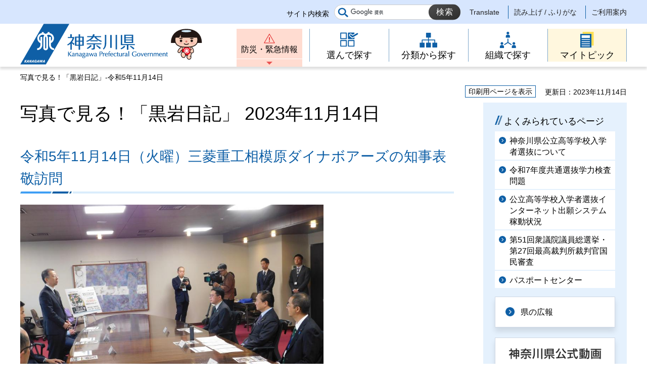

--- FILE ---
content_type: text/html
request_url: https://www.pref.kanagawa.jp/chiji/photolog/2023/1114_2.html
body_size: 4563
content:
<!doctype html>
<html lang="ja" prefix="og: http://ogp.me/ns#">
<head>
<meta charset="UTF-8">

<!--contents_start-->
<title>写真で見る！「黒岩日記」-令和5年11月14日 - 神奈川県ホームページ</title>
<meta name="keywords" content="黒岩日記,神奈川県,県知事,黒岩県知事,日記11月14日">
<meta name="description" content="写真で見る！「黒岩日記」-令和5年11月14日の出来事をお知らせしています。">
<!--contents_end-->

<meta name="author" content="神奈川県">
<!--contents_start-->
<meta property="og:title" content="写真で見る！「黒岩日記」-令和5年11月14日">
<meta property="og:type" content="article">
<meta property="og:description" content="写真で見る！「黒岩日記」-令和5年11月14日の出来事をお知らせしています。">
<meta property="og:url" content="https://www.pref.kanagawa.jp/chiji/photolog/2023/1114_2.html">
<meta property="og:image" content="https://www.pref.kanagawa.jp/shared/site_rn/images/sns/logo.jpg">
<meta property="og:site_name" content="神奈川県">
<meta property="og:locale" content="ja_JP">
<!--contents_end-->
<meta name="viewport" content="width=device-width, maximum-scale=3.0">
<meta name="format-detection" content="telephone=no">
<link href="/shared/site_rn/style/default.css" rel="stylesheet" type="text/css" media="all">
<link href="/shared/site_rn/style/layout.css" rel="stylesheet" type="text/css" media="all">
<link href="/shared/templates/free_rn/style/edit.css" rel="stylesheet" type="text/css" media="all">
<link href="/shared/site_rn/style/smartphone.css" rel="stylesheet" media="only screen and (max-width : 640px)" type="text/css" class="mc_css">
<link href="/shared/templates/free_rn/style/edit_sp.css" rel="stylesheet" media="only screen and (max-width : 640px)" type="text/css" class="mc_css">
<link href="/shared/site_rn/images/favicon/favicon.ico" rel="shortcut icon" type="image/vnd.microsoft.icon">
<link href="/shared/site_rn/images/favicon/apple-touch-icon-precomposed.png" rel="apple-touch-icon-precomposed">
<script src="/shared/site_rn/js/ga.js"></script>
<script src="/shared/site_rn/js/jquery.js"></script>
<script src="/shared/site_rn/js/setting.js"></script>
<script src="/shared/site_rn/js/menu.js"></script>
<script src="/shared/site_rn/js/page_print.js"></script>




<meta name="category1" content="006">
<meta name="category2" content="002">
<meta name="category3" content="003">
<meta name="category4" content="000">
<meta name="category" content="006002003000">
<meta name="published_date" content="2023-11-14T00:00:00+09:00">
<meta name="last_updated" content="2023-11-17T12:59:31+09:00">
<meta name="scode" content="1197">
<meta name="template_id" content="34">
</head>
<body class="format_free no_javascript">
<script src="/shared/site_rn/js/init.js"></script>
<div id="tmp_wrapper">
<noscript>
<p>このサイトではJavaScriptを使用したコンテンツ・機能を提供しています。JavaScriptを有効にするとご利用いただけます。</p>
</noscript>
<div id="tmp_skip" class="skip">
<p><a href="https://mt.adaptive-techs.com/httpadaptor/servlet/HttpAdaptor?.h0.=fp&amp;.ui.=prefkanagawahp&amp;.ro.=nr&amp;.vo.=vf&amp;.np.=/chiji/photolog/2023/1114_2.html">表示がくずれた場合はこちらをクリックください</a></p>
</div>
<p><a href="#content" class="skip">本文へスキップします。</a></p>

<div id="tmp_header">
<div class="header_setting">
<div class="container">
<div class="header_setting_wrap">
<div id="tmp_search">
<div class="box_search">
<form action="/search.html" id="tmp_gsearch_form" name="tmp_gsearch_form">
<div class="site_sch_box">
<p class="site_sch_ttl"><label for="tmp_query">サイト内検索</label></p>
<p class="sch_box"><input id="tmp_query" name="q" size="31" type="text"></p>
<p class="sch_btn"><input id="tmp_func_sch_btn" name="sa" type="submit" value="検索"></p>
<p id="tmp_func_sch_hidden"><input name="cx" type="hidden" value="007296304677419487325:fufp31hx7qk"> <input name="ie" type="hidden" value="UTF-8"> <input name="cof" type="hidden" value="FORID:9"></p>
</div>
</form>
</div>
</div>
<div id="tmp_setting">
<ul><!--contents_start-->
	<li><a href="/translate.html?p=/chiji/photolog/2023/1114_2.html" lang="en">Translate</a></li>
	<li><a href="https://mt.adaptive-techs.com/httpadaptor/servlet/HttpAdaptor?.h0.=fp&amp;.ui.=prefkanagawahp&amp;.ro.=nr&amp;.vo.=vf&amp;.np.=/chiji/photolog/2023/1114_2.html">読み上げ / ふりがな</a></li>
	<!--contents_end-->
	<li><a href="/master/index.html">ご利用案内</a></li>
</ul>
</div>
</div>
</div>
</div>
<div class="header_block">
<div class="container">
<div id="tmp_hlogo">
<p><a href="/index.html"><span>神奈川県</span></a></p>
</div>
<div id="tmp_means">
<div id="tmp_hnavi_s">
<ul>
	<li id="tmp_hnavi_lmenu"><a href="/emergency/index.html">防災・緊急情報</a></li>
	<li id="tmp_hnavi_rmenu"><a href="javascript:void(0)">メニュー</a>
	<div id="tmp_sma_menu">
	<div id="tmp_sma_rmenu" class="wrap_sma_sch">
	<p class="close_btn"><a href="javascript:void(0);"><span>閉じる</span></a></p>
	</div>
	</div>
	</li>
</ul>
</div>
<div class="gnavi type2">
<ul>
	<li class="glist1"><a href="/search/index.html"><span>選んで探す</span></a></li>
	<li class="glist2"><a href="/menu/index.html"><span>分類から探す</span></a></li>
	<li class="glist3"><a href="/div/index.html"><span>組織で探す</span></a></li>
	<li class="glist4"><a href="/mytopic/index.html"><span>マイトピック</span></a></li>
</ul>
</div>
</div>
</div>
</div>
</div>

<div id="tmp_wrapper2" class="container">
<!--contents_start-->
<div id="tmp_pankuzu">
<p>写真で見る！「黒岩日記」-令和5年11月14日</p>
</div>

<div id="tmp_wrap_custom_update">
<div id="tmp_custom_update">
<div id="tmp_print"><a href="javascript:void(0);">印刷用ページを表示</a></div>
<p id="tmp_update"><span>更新日：2023年11月14日</span></p>
</div>
</div>

<div id="tmp_wrap_main" class="column_rnavi">
<div id="tmp_main">
<div class="wrap_col_main">
<div class="col_main">
<p id="content" class="skip">ここから本文です。</p>
<div id="tmp_contents">

<h1>写真で見る！「黒岩日記」&nbsp;2023年11月14日</h1>


<h2>令和5年11月14日（火曜）三菱重工相模原ダイナボアーズの知事表敬訪問　</h2>
<p class="clear"><img alt="1114_1" height="450" src="/images/105005/1114_1.jpg" width="600"></p>
<p class="clear">　三菱重工相模原ダイナボアーズの皆さんが、NTTジャパンラグビーリーグワンのシーズン開幕に先立ち、ご挨拶にお越しくださいました。</p>
<p class="clear"><img alt="1114_2" height="450" src="/images/105005/1114_2.jpg" width="600"></p>
<p class="clear">　主将の岩村選手からは、シーズン開幕に向け「チーム力を存分に発揮し、神奈川県を代表してプライドを持って戦います」との抱負が述べられました。</p>
<p class="clear"><img alt="1114_3" height="445" src="/images/105005/1114_3.jpg" width="600"></p>
<p class="clear">　私からは、「ラグビーに対する熱が大きい中で、地元の方々と気持ちを1つにし、我々もともに応援していますので、素晴らしい成績を残していただきたい」とお伝えしました。</p>
<p class="clear"><img alt="1114_4" height="450" src="/images/105005/1114_4.jpg" width="600"></p>
<p class="clear">　今シーズンの皆さんのご活躍を期待しています。ラグビーがさらに盛り上がるように、ともに頑張っていきましょう！</p>

</div>

<div id="tmp_inquiry">
<div id="tmp_inquiry_ttl">
<h2>このページに関するお問い合わせ先</h2>
</div>
<div id="tmp_inquiry_cnt">
<div class="inquiry_parts">
<p><strong><a href="/div/1197/index.html">政策局 知事室</a></strong></p>
<p><a href="https://dshinsei.e-kanagawa.lg.jp/140007-u/offer/offerList_detail.action?tempString=SF1197">政策局知事室へのお問い合わせフォーム</a></p>
<p>政策推進グループ</p>
</div>
</div>
</div>
<div id="tmp_inquiry_s">
<p>このページの所管所属は<a href="/div/1197/index.html">政策局 知事室</a>です。</p>
</div>
</div>
</div>
<div class="wrap_col_rgt_navi">
<div class="col_rgt_navi">

<p class="nav_no"></p>
<div id="commonmenu">
<div class="rnavi_related_link">
<div class="rnavi_publicity">
<p><a href="/common/menu.html">共通メニュー</a></p>
</div>
</div>
</div>
<script>
<!--
if (typeof jQuery != "undefined") {
	(function($){
		var common_path = '/common/menu.html';
		
		if(common_path){
			$.ajax({
				url:common_path,
				type: 'GET',
				dataType:'html',
				async: false,
				cache: true
			})
			.done(function(data) {
				var prev = new prevHtml('commonmenu', {'url':common_path, 'id':'tmp_contents'});
				$(document).ajaxComplete(function() {
					$('#commonmenu').show();
				});
			});
		}
	})(jQuery);
}
-->
</script>

</div>
</div>
</div>
</div>
<!--contents_end-->
<div class="pnavi">
<p class="ptop"><a href="#tmp_header"><span>ページの先頭へ戻る</span></a></p>
</div>
</div>

<div id="tmp_footer">
<div class="fnavi_block">
<div class="container">
<ul class="fnavi">
	<li><a href="/master/sitemap.html">サイトマップ</a></li>
	<li><a href="/master/sitepolicy.html">サイトポリシー</a></li>
</ul>
</div>
</div>
<div class="container">
<div class="footer_cnt">
<div class="flogo">
<p><a href="/index.html"><span>神奈川県</span></a></p>
</div>
<address class="footer_info">
<p class="footer_address"><span>〒231-8588</span><span>神奈川県横浜市中区日本大通1</span></p>
<p class="footer_corporate">045-210-1111（代表） 法人番号：1000020140007</p>
</address>
<div class="prefectural_link">
<p><a href="/access/index.html">県庁へのアクセス</a></p>
</div>
</div>
</div>
<div class="wrap_copyright">
<p lang="en" class="copyright">&copy; 1995 Kanagawa Prefectural Government.</p>
</div>
</div>

</div>
<script src="/shared/site_rn/js/function.js"></script>
<script src="/shared/site_rn/js/main.js"></script>
</body>
</html>


--- FILE ---
content_type: text/html
request_url: https://www.pref.kanagawa.jp/common/menu.html
body_size: 1571
content:
<!doctype html>
<html lang="ja" prefix="og: http://ogp.me/ns#">
<head>
<meta charset="UTF-8">

<!--contents_start-->
<title>共通メニュー - 神奈川県ホームページ</title>
<!--contents_end-->

<meta name="author" content="神奈川県">
<meta name="viewport" content="width=device-width, maximum-scale=3.0">
<meta name="format-detection" content="telephone=no">
<link href="/shared/site_rn/style/default.css" rel="stylesheet" type="text/css" media="all">
<link href="/shared/site_rn/style/layout.css" rel="stylesheet" type="text/css" media="all">
<link href="/shared/templates/free_rn/style/edit.css" rel="stylesheet" type="text/css" media="all">
<link href="/shared/site_rn/style/smartphone.css" rel="stylesheet" media="only screen and (max-width : 640px)" type="text/css" class="mc_css">
<link href="/shared/templates/free_rn/style/edit_sp.css" rel="stylesheet" media="only screen and (max-width : 640px)" type="text/css" class="mc_css">
<link href="/shared/site_rn/images/favicon/favicon.ico" rel="shortcut icon" type="image/vnd.microsoft.icon">
<link href="/shared/site_rn/images/favicon/apple-touch-icon-precomposed.png" rel="apple-touch-icon-precomposed">

<meta name="category1" content="009">
<meta name="category2" content="000">
<meta name="category3" content="000">
<meta name="category4" content="000">
<meta name="category" content="009000000000">
<meta name="published_date" content="2024-10-08T00:00:00+09:00">
<meta name="last_updated" content="2026-01-27T16:10:34+09:00">
<meta name="scode" content="">
<meta name="template_id" content="24">
</head>
<body class="format_free">
<div id="tmp_wrapper">
<div class="container">
<div id="tmp_main">
<h1>共通メニュー</h1>
<div id="tmp_contents">
<div class="rnavi_related_link"><!--<div class="rnavi_main_link">
<div class="link_img">
<p><img alt="" height="150" src="/shared/site_rn/images/dummy.gif" width="200"></p>
</div>
<div class="link_ttl">
<p><a href="/#">テキストテキストテキストテキスト</a></p>
</div>
</div>-->
<div class="rnavi_most_viewed">
<div class="viewed_ttl">
<h2>よくみられているページ</h2>
</div>
<div class="viewed_cnt">
<ul>
	<li><a href="/docs/dc4/nyusen/nyusen/kanagawa.html">神奈川県公立高等学校入学者選抜について</a></li>
	<li><a href="/docs/dc4/nyusen/nyusen/gakuryokukensa/r7.html">令和7年度共通選抜学力検査問題</a></li>
	<li><a href="/docs/dc4/system.html">公立高等学校入学者選抜インターネット出願システム稼動状況</a></li>
	<li><a href="/docs/em7/2026syuugi.html">第51回衆議院議員総選挙・第27回最高裁判所裁判官国民審査</a></li>
	<li><a href="/docs/h6d/passport/index.html">パスポートセンター</a></li>
</ul>
</div>
</div>
<div class="rnavi_publicity">
<p><a href="/menu/6/24/132/index.html">県の広報</a></p>
</div>
<div class="rnavi_kanachan_tv">
<p><a href="/docs/ie2/ktv/index.html"><img alt="神奈川県公式動画かなチャンTV" height="400" src="/images/84656/kanachan_banner_common.png" width="600"></a></p>
</div>
</div>
</div>
</div>
</div>
</div>
</body>
</html>


--- FILE ---
content_type: text/css
request_url: https://www.pref.kanagawa.jp/shared/templates/free_rn/style/edit_sp.css
body_size: 4135
content:
@charset "utf-8";

/* ==================================================
Required to CMS-8341
================================================== */
#tmp_contents h1 {
	padding: 2px 0 0;
	font-size: 128.6%;
	margin-bottom:15px;
}
#tmp_contents h2 {
	padding: 0 0 7px;
	font-size: 114.3%;
	background-size:auto 3px, auto 3px;
	-moz-background-size: auto 3px, auto 3px;
	-webkit-background-size: auto 3px, auto 3px;
	line-height: 1.4;
}
#tmp_contents h3 {
	padding-left: 16px;
	font-size: 107.1%;
	background-size: 11px auto;
	-moz-background-size: 11px auto;
	-webkit-background-size: 11px auto;
	background-position: 0 4px;
}
#tmp_contents h4 {
    padding: 0;
	font-size: 100%;
}
#tmp_contents h5 {
	font-size: 92.9%;
}
#tmp_contents h6 {
	font-size: 85.7%;
}
.lead_txt {
	line-height: 1.7;
}
/* ==================================================
parts
================================================== */
#tmp_contents table.col2 td.col2L,
#tmp_contents table.col3 td.col3L, 
#tmp_contents table.col3 td.col3M {
	border-right: 0;
}
#tmp_contents table.col2,
#tmp_contents table.col3 {
	width: 100%;
}
#tmp_contents table.col2 td.col2L, 
#tmp_contents table.col2 td.col2R,
#tmp_contents table.col3 td.col3L, 
#tmp_contents table.col3 td.col3R,
#tmp_contents table.col3 td.col3M {
	display: block;
	width: 100%;
}

/* img_cap
================================================== */
#tmp_contents table.img_cap {
	width: 100%;
}
#tmp_contents table.img_cap img {
	width: 100%;
}
#tmp_contents .img_cap p {
	margin: 0 0 1.1em 0;
}

/* outline
================================================== */
#tmp_contents table.outline td {
	padding:10px 8px 14px 8px;
}
#tmp_contents div.outline {
	padding:12px 8px 8px 8px;
}

/* box_btn
================================================== */
#tmp_contents ul.box_btn li {
	padding: 21px 10px 19px;
}
#tmp_contents ul.box_btn li a {
	margin: -21px -10px -19px;
	padding: 21px 10px 19px 32px;
	-webkit-background-size: 13px auto;
	-moz-background-size: 13px auto;
	background-size: 13px auto;
	background-position: 15px 24px;
}

/* box_info
================================================== */
#tmp_contents .box_info {
	border-width: 1px;
}
#tmp_contents .box_info .box_info_ttl {
    padding: 0 9px;
    font-size: 133.3%;
}
#tmp_contents .box_info .box_info_ttl h2,
#tmp_contents .box_info .box_info_ttl p {
    padding: 15px 7px 7px;
    border-bottom: 1px solid #0e5fa6;
}
#tmp_contents .box_info .box_info_cnt {
	padding:13px 6px 1px;
}
#tmp_contents .box_info .box_info_cnt li {
	margin: 0 0 0.8em;
	line-height: 1.6;
}
/* box_link
================================================== */
#tmp_contents .box_link {
	border-width: 1px;
}
#tmp_contents .box_link .box_link_ttl {
    padding: 0 9px;
    font-size: 133.3%;
}
#tmp_contents .box_link .box_link_ttl h2,
#tmp_contents .box_link .box_link_ttl p {
    padding: 15px 7px 7px;
    border-bottom: 1px solid #0e5fa6;
}
#tmp_contents .box_link .box_link_cnt {
	padding:13px 6px 1px;
}
#tmp_contents .box_link .box_link_cnt li {
	margin: 0 0 0.8em;
	line-height: 1.6;
}

/* box_menu
================================================== */
#tmp_contents .box_menu .box_menu_ttl {
	padding: 20px 10px 17px;
}
#tmp_contents .box_menu .box_menu_ttl a {
	margin: -20px -10px -17px;
	padding: 20px 10px 17px 34px;
	-webkit-background-size: 13px auto;
	-moz-background-size: 13px auto;
	background-size: 13px auto;
	background-position: 15px 24px;
}
#tmp_contents .box_menu .box_menu_cnt {
	padding: 13px 14px 5px;
}

/* box_btn_list
================================================== */
#tmp_contents .box_btn_list p, .box_btn_list p {
    margin: 0 4px 10px 0;
}
.box_btn_list a {
    width: 123px;
    padding: 18px 15px 11px 33px;
    background-position: 15px 20px;
	font-size: 116.7%;
}
.box_btn_list a.btn_textlink {
    background-size: 13px auto;
    -moz-background-size: 13px auto;
    -webkit-background-size: 13px auto;
}
.box_btn_list a.btn_external {
	background-size: 17px auto;
	-moz-background-size: 17px auto;
	-webkit-background-size: 17px auto;
}
.box_btn_list a.btn_download {
	background-size: 18px auto;
	-moz-background-size: 18px auto;
	-webkit-background-size: 18px auto;
}

/* box_btn_decision
================================================== */
.box_btn_decision {
    margin: 0 0 1.6em;
}
.box_btn_decision a.btn_decision {
	width: 123px;
    padding: 14px 18px 11px 34px;
	background-size: 13px auto;
    -moz-background-size: 13px auto;
    -webkit-background-size: 13px auto;
    background-position: 15px 17px;
	font-size: 116.7%;
}

/* link_list
================================================== */
.link_list a {
	background-size: 13px auto;
	-moz-background-size: 13px auto;
	-webkit-background-size: 13px auto;
	background-position: left 2px;
}

.link_list a.txt_external {
	padding-right: 17px;
	background-size: 13px auto, 12px auto;
	-moz-background-size: 13px auto, 12px auto;
	-webkit-background-size: 13px auto, 12px auto;
	background-position: left 2px, right 2px;
}

/* ==================================================
original parts
================================================== */
/* btn-link
================================================== */
a.btn_textlink,
a.btn_external,
a.btn_download,
a.btn_decision {
	padding: 12px 15px 12px 32px;
	margin: 0 10px 10px 0;
	box-shadow: 0 3px 5px 0 rgba(0, 0, 0, 0.1);
	-moz-box-shadow: 0 3px 5px 0 rgba(0, 0, 0, 0.1);
	-webkit-box-shadow: 0 3px 5px 0 rgba(0, 0, 0, 0.1);
}
a.btn_textlink {
	background-position: 13px 18px;
	background-size: 12px auto;
	-moz-background-size: 12px auto;
	-webkit-background-size: 12px auto;
}
 a.btn_external {
	background-position: 10px 15px;
	background-size: 18px auto;
	-moz-background-size: 18px auto;
	-webkit-background-size: 18px auto;
}
a.btn_download {
	background-position: 10px 15px;
	background-size: 17px auto;
	-moz-background-size: 17px auto;
	-webkit-background-size: 17px auto;
}
a.btn_decision {
	background-position: 13px 18px;
	background-size: 12px auto;
	-moz-background-size: 12px auto;
	-webkit-background-size: 12px auto;
}
/* txt-link
================================================== */
a.txt_textlink {
	padding:0 18px 0 2px;
	background-size: 11px auto;
	-moz-background-size: 11px auto;
	-webkit-background-size: 11px auto;
	background-position: right 7px;
	min-height:11px;
}
a.txt_external {
	padding:0 20px 0 2px;
	background-size: 12px auto;
	-moz-background-size: 12px auto;
	-webkit-background-size: 12px auto;
	background-position: right 6px;
	min-height:12px;
}
a.txt_download {
	padding:0 20px 0 2px;
	background-size: 12px auto;
	-moz-background-size: 12px auto;
	-webkit-background-size: 12px auto;
	background-position: right 6px;
	min-height:12px;
}
/* link_l
================================================== */
a.link_l {
	background-size: 12px auto;
	-moz-background-size: 12px auto;
	-webkit-background-size: 12px auto;
	background-position: 2px 6px;
}
/* ==================================================
contents
================================================== */
/* search_form
================================================== */
.search_form {
    margin-top: 18px;
	padding: 25px 0 10px;
}
.format_free .search_form h3 {
    font-size: 114.3%;
	background-size: 13px auto;
	-moz-background-size: 13px auto;
	-webkit-background-size: 13px auto;
	background-position: 10px 5px;
    padding-left: 24px;
    margin-bottom: 9px;
}
.form_cnt {
	float: none;
	padding: 0 10px;
}
#tmp_sch_query {
	width: 100%;
}
#tmp_sch_btn {
    right: 10px;
    width: 68px;
}
.question_link {
	text-align: right;
}
.question_link a {
    background: transparent url(/shared/templates/top/images/ques_icon.png) no-repeat 1px 2px;
    background-size: 14px 14px;
    -webkit-background-size: 14px 14px;
    -moz-background-size: 14px 14px;
    color: #000000;
    text-decoration: none;
    padding-left: 18px;
    font-size: 100%;
}
.tag_list ul {
    list-style: none;
    margin: 11px 0 0 11px;
}
.tag_list ul li a {
	font-size: 92.8%;
    padding: 8px 11px;
	margin-right: 2px;
    margin-bottom: 11px;
}
.section01_btn a {
    display: inline-block;
    margin: 27px 0 26px;
}
.section01_btn .disp_pc{
	display: none;
}
.section01_btn .disp_sp {
	display: block;
}
.section01_btn img {
	width: 300px;
	margin: 0 auto;
	height: auto;
}

/* ==================================================
インデックス
================================================== */
/* 第一階層
================================================== */
/* read_all */
#tmp_contents .read_all {
	font-size:85.7%;
}
#tmp_contents .read_all li {
	background-position:left 2px;
}
#tmp_contents .read_all .rss_btn {
	margin-top:0;
	background:url(/shared/site_rn/images/icon/rss_icon_sp.png) no-repeat 0 0;
	-webkit-background-size:40px auto;
	-moz-background-size:40px auto;
	background-size:40px auto;
}
#tmp_contents .read_all .rss_btn,
#tmp_contents .read_all .rss_btn span {
	width:40px;
	height:15px;
}
/* list_top */
#new_box {
	margin-bottom:20px;
}
#new_box .list_top dt {
	float:none;
	width:100%;
	margin-bottom:4px;
}
#new_box .list_top dd {
	float:none;
	width:100%;
	margin-bottom:12px;
}
/* idx_menu */
#tmp_idx_menu,
#tmp_idx_menu .life_box {
	display: block;
}
#tmp_idx_menu {
	margin:0;
}
#tmp_idx_menu .life_box {
	width:100%;
	padding:0;
	margin:0 0 20px;
}
#tmp_idx_menu .life_box_inner {
	padding:14px 10px;
	margin:0;
}
#tmp_idx_menu .life_box_inner::before {
	border-width: 15px 15px 0 0;
}
#tmp_idx_menu .life_box_inner .list_top2 ul {
	font-size:85.7%;
}
#tmp_idx_menu .life_box_inner .list_top2 ul li {
	padding-left:16px;
	background-position:left 2px;
	-webkit-background-size:12px auto;
	-moz-background-size:12px auto;
	background-size:12px auto;
	min-height:14px;
}

/* 第二階層
================================================== */
.life #tmp_contents .list_ccc dl {
	font-size:85.7%;
}
.life #tmp_contents .list_ccc dt {
	float:none;
	padding-right:0;
}

/* 第三階層
================================================== */
#tmp_contents .idx3_menu {
	margin:0 -10px 30px;
	width:auto;
}
#tmp_contents .idx3_menu li {
	padding:15px 10px;
}
#tmp_contents .idx3_menu .item_ttl {
	font-size:85.7%;
}
#tmp_contents .idx3_menu .item_unit {
	font-size:78.57%;
}
/* ==================================================
カンタン検索
================================================== */
/* カンタン検索 タイトル
================================================== */
#tmp_easy_search {
	display:block;
}
#tmp_easy_search_ttl {
	display:block;
	width:100%;
	-webkit-background-size:43px auto;
	-moz-background-size:43px auto;
	background-size:43px auto;
	padding-left:50px;
	padding-top:0;
	margin:0 0 20px;
}
#tmp_easy_search_ttl h1 {
	font-size:78.6%;
	margin-bottom:0;
}
#tmp_easy_search_ttl h1 span {
	font-size:209.1%;
	padding-top:2px;
}
#tmp_easy_search_cnt {
	display:block;
}
/* 検索
================================================== */
#tmp_contents .easy_search {
	padding:50px 0 24px;
}
#tmp_contents #tmp_easy_search_input1 {
	padding-top:24px;
}
#tmp_contents .easy_search::after {
	bottom:-24px;
	margin-left:-25px;
	border-width: 24px 25px 0 25px;
}
#tmp_contents .easy_search h2 {
	margin:0 0 12px;
	padding-left:20px;
}
#tmp_contents .easy_search h2::before {
	top:2px;
	width:16px;
	height:16px;
	-webkit-background-size:16px auto;
	-moz-background-size:16px auto;
	background-size:16px auto;
}
#tmp_contents .easy_search_cnt ol {
    margin: 0 -4px 0 0;
}
#tmp_contents .easy_search_cnt li {
    width:50%;
}
#tmp_contents .easy_search_cnt li:nth-child(4n+1){
    clear: none;
}
#tmp_contents .easy_search_cnt li:nth-child(odd){
    clear: both;
}
#tmp_contents .easy_search_cnt li label {
    height: 50px;
    padding: 5px 5px 5px 28px;
}
#tmp_contents .easy_search_cnt li label:before {
    left: 9px;
    width: 12px;
    height: 12px;
}
#tmp_contents .easy_search_cnt li label:after {
	top:17px;
    left:12px;
}
#tmp_contents .easy_search_cnt li input:hover + label:after,
#tmp_contents .easy_search_cnt li input:focus + label:after,
#tmp_contents .easy_search_cnt li input:checked + label:after {
    width: 6px;
    height: 12px;
    left:12px;
}
#tmp_contents #tmp_easy_search_last {
	padding:16px 0 30px;
}
#tmp_contents .search_reset_btn {
	margin:0 0 30px;
}
#tmp_contents .search_reset_btn input {
	padding:1px 0 1px 20px;
	-webkit-background-size:16px auto;
	-moz-background-size:16px auto;
	background-size:16px auto;
}
#tmp_contents .search_reselect_btn,
#tmp_contents .search_submit_btn {
	font-size:100%;
}
#tmp_contents .search_reselect_btn a,
#tmp_contents .search_submit_btn input {
	width:100%;
	padding:8px;
	font-size:128.6%;
	-webkit-box-shadow: 0 4px 10px rgba(0, 0, 0, 0.1);
	-moz-box-shadow: 0 4px 10px rgba(0, 0, 0, 0.1);
	box-shadow: 0 4px 10px rgba(0, 0, 0, 0.1);
}
/* ==================================================
probo
================================================== */
#tmp_probo_result {
	padding-right:0;
}
._pbox-search-status {
	padding:10px 8px;
	margin:15px 0;
	font-size:85.7%;
}
._pbox-pagenav ._prev {
	margin-right:20px;
}
._pbox-pagenav ._next {
	margin-left:20px;
}
._record {
	padding:10px 10px 0;
}
._id {
	top:10px;
	left:10px;
}
._id,
._title {
	font-size:107%;
}
._title {
	display:inline;
	text-indent:1.2em;
}
._anytext1 {
	padding-top:10px;
	font-size:85.7%;
}
._anyhtml2 {
	margin:10px -10px 0;
	padding:10px;
	font-size:85.7%;
}
/* ==================================================
old_style
================================================== */
.list_ccc dt {
	float: none;
	padding: 0;
}
.list_ccc dd {
	padding: 0 0 8px 0;
}
.kisya_timeline_listbox {
    margin: 0 0 1em;
}
.kisya_timeline_box dt {
	float: none;
	width: auto;
	margin-bottom: 0;
}
.kisya_timeline_box dd {
	float: none;
	margin-bottom: .8em;
}
.kisya_head_textbox {
	margin: 1em 0 0;
}
.inpagelink {
	margin: 24px 0;
	text-align: left;
	float: none;
}
.inpagelink_title {
	float: none;
	margin-bottom: 13px;
}
#life-banner div {
	width: auto;
	margin: 0 13px;
}
#life-banner .cnt-box-left,
#life-banner .cnt-box-right {
	float: none;
}
#life-banner div a {
	float: none;
	margin: 0;
}
#life-banner div p {
	margin-top: 8px;
}
#life-banner div img {
	width: 100%;
	height: auto;
}
.list_top dt {
	float: none;
}
.list_top dd {
	padding: 0 0 8px;
}
.column {
	float: none;
	max-width: none;
	margin-bottom: 1em;
}
.column {
	width: 100%!important;
}